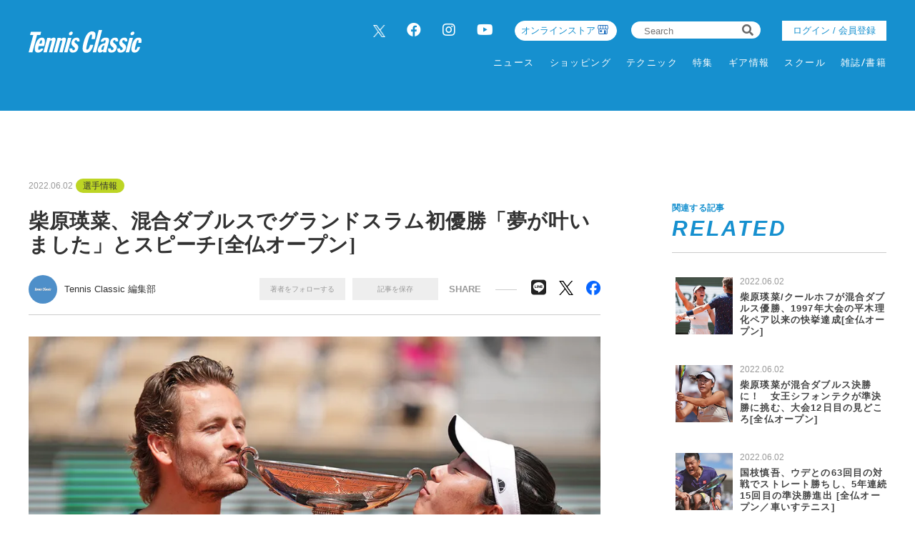

--- FILE ---
content_type: text/html; charset=UTF-8
request_url: https://tennisclassic.jp/article/detail/4699
body_size: 12337
content:
<!DOCTYPE html>
<html lang="ja">

<head prefix="og: http://ogp.me/ns# fb: http://ogp.me/ns/fb# website: http://ogp.me/ns/website#">
    <meta charset="UTF-8">
    <meta name="viewport" content="width=device-width, initial-scale=1.0">
    <meta http-equiv="X-UA-Compatible" content="IE=edge">
        <meta name="format-detection" content="telephone=no">
    <link rel="shortcut icon" href="https://static.tennisclassic.jp/asset/favicon.ico">
    <title>柴原瑛菜、混合ダブルスでグランドスラム初優勝「夢が叶いました」とスピーチ[全仏オープン]</title>
    <meta property="og:title" content="柴原瑛菜、混合ダブルスでグランドスラム初優勝「夢が叶いました」とスピーチ[全仏オープン]">
    <meta property="og:type" content="website">
    <meta property="og:image" content="https://images.tennisclassic.jp/media/article/4699/images/main_551111a5688e23341f58dbf4cad314d4.jpg">
    <meta property="og:url" content="https://tennisclassic.jp/article/detail/4699">
    <meta property="og:description" content="現地6月2日、「全仏オープン」混合ダブルスで優勝を果たした柴原瑛菜(橋本総業HD／女子ダブルス世界ランク8位)は、チャンピオンスピーチで「夢が叶いました」と語った。">
    <meta name="twitter:card" content="summary_large_image">
    <meta name="description" content="現地6月2日、「全仏オープン」混合ダブルスで優勝を果たした柴原瑛菜(橋本総業HD／女子ダブルス世界ランク8位)は、チャンピオンスピーチで「夢が叶いました」と語った。">
            <meta content="max-image-preview:large" name="robots">    <link rel="stylesheet" href="https://static.tennisclassic.jp/asset/frontend/css/slick.css?cache=2026011713" />    <link rel="stylesheet" href="https://static.tennisclassic.jp/asset/frontend/css/style.css?cache=2026011713" media="screen and (min-width:769px)" />    <link rel="stylesheet" href="https://static.tennisclassic.jp/asset/frontend/css/style_sp.css?cache=2026011713" media="screen and (max-width:768px)" />    <link rel="stylesheet" href="https://static.tennisclassic.jp/asset/frontend/css/custom.css?cache=2026011713" media="screen and (min-width:769px)" />    <link rel="stylesheet" href="https://static.tennisclassic.jp/asset/frontend/css/custom_sp.css?cache=2026011713" media="screen and (max-width:768px)" />    <!-- Global site tag (gtag.js) - Google Analytics -->
<script async src="https://www.googletagmanager.com/gtag/js?id=UA-7187595-1"></script>
<script>
  window.dataLayer = window.dataLayer || [];
  function gtag(){dataLayer.push(arguments);}
  gtag('js', new Date());
  gtag('config', 'UA-7187595-1');
</script>

<!-- google Adsence -->
<script async src="https://pagead2.googlesyndication.com/pagead/js/adsbygoogle.js?client=ca-pub-6312167833258922"
     crossorigin="anonymous"></script>

<!-- / google Adsence -->

<script type='text/javascript'>
  var googletag = googletag || {};
  googletag.cmd = googletag.cmd || [];
  (function() {
    var gads = document.createElement('script');
    gads.async = true;
    gads.type = 'text/javascript';
    var useSSL = 'https:' == document.location.protocol;
    gads.src = (useSSL ? 'https:' : 'http:') +
      '//securepubads.g.doubleclick.net/tag/js/gpt.js';
    var node = document.getElementsByTagName('script')[0];
    node.parentNode.insertBefore(gads, node);
  })();
</script>

<!-- Google Tag Manager -->
<script>(function(w,d,s,l,i){w[l]=w[l]||[];w[l].push({'gtm.start':
new Date().getTime(),event:'gtm.js'});var f=d.getElementsByTagName(s)[0],
j=d.createElement(s),dl=l!='dataLayer'?'&l='+l:'';j.async=true;j.src=
'https://www.googletagmanager.com/gtm.js?id='+i+dl;f.parentNode.insertBefore(j,f);
})(window,document,'script','dataLayer','GTM-NFFP2L2');</script>
<!-- End Google Tag Manager -->

<!-- Google ad Manager -->
<script type='text/javascript'>
  var googletag = googletag || {};
  googletag.cmd = googletag.cmd || [];
  (function() {
    var gads = document.createElement('script');
    gads.async = true;
    gads.type = 'text/javascript';
    var useSSL = 'https:' == document.location.protocol;
    gads.src = (useSSL ? 'https:' : 'http:') +
      '//securepubads.g.doubleclick.net/tag/js/gpt.js';
    var node = document.getElementsByTagName('script')[0];
    node.parentNode.insertBefore(gads, node);
  })();
googletag.pubads().setTargeting("articlePageNumber","1");
</script>

<script async src="https://securepubads.g.doubleclick.net/tag/js/gpt.js"></script>
<script>
  window.googletag = window.googletag || {cmd: []};
  var google_interstitial_slot;
  googletag.cmd.push(function() {
    google_interstitial_slot = googletag.defineOutOfPageSlot('/62532913,22251043676/s_tennisclassic-capitalsports_300x250_interstitial_32249', googletag.enums.OutOfPageFormat.INTERSTITIAL);
    if(google_interstitial_slot) {
        google_interstitial_slot.addService(googletag.pubads());
    }
    googletag.pubads().enableSingleRequest();
    googletag.enableServices();
    googletag.display(google_interstitial_slot);
  });
</script>

<script async src="https://securepubads.g.doubleclick.net/tag/js/gpt.js"></script>
<script>
  window.googletag = window.googletag || {cmd: []};
  var google_interstitial_slot;
  googletag.cmd.push(function() {
    google_interstitial_slot = googletag.defineOutOfPageSlot('/62532913,22251043676/p_tennisclassic-capitalsports_300x250_interstitial_32248', googletag.enums.OutOfPageFormat.INTERSTITIAL);
    if(google_interstitial_slot) {
        google_interstitial_slot.addService(googletag.pubads());
    }
    googletag.pubads().enableSingleRequest();
    googletag.enableServices();
    googletag.display(google_interstitial_slot);
  });
</script>
<!-- End Google ad Manager -->


<meta property="fb:app_id" content="611394306729880" />
    <script>
        const DEVICE_BREAK_POINT = 768;
            </script>
    <script src="https://static.tennisclassic.jp/asset/frontend/js/constants.js" charset="UTF-8" ></script></head>
<body>
    <!-- Google Tag Manager (noscript) -->
<noscript><iframe src="https://www.googletagmanager.com/ns.html?id=GTM-NFFP2L2"
height="0" width="0" style="display:none;visibility:hidden"></iframe></noscript>
<!-- End Google Tag Manager (noscript) -->    
    <div class="wrapper">
        
<header class="header spNone">
    <div class="headerInner">
        <div class="headerLogo">
          <a href="/">
            <img src="https://static.tennisclassic.jp/asset/common/img/logo-white.svg" class="headerLogoImage" />          </a>
        </div>
        <div class="headerRight">
          <div class="headerTop">
            <div class="headerSns spNone">
              <ul>
                <li><a href="https://twitter.com/Tennis_Classic_" target="_blank" class="x-twitter"><img data-src="https://static.tennisclassic.jp/asset/frontend/img/x_icon.png" class="lazyload" alt=""></a></li>
                <li><a href="https://www.facebook.com/tennisclassicbreak" target="_blank"><i class="fab fa-facebook"></i></a></li>
                <li><a href="https://www.instagram.com/tennis_classic/" target="_blank"><i class="fab fa-instagram"></i></a></li>
                <li><a href="https://www.youtube.com/channel/UCGjbPdkllgS8yWTL8yi994g" target="_blank"><i class="fab fa-youtube"></i></a></li>
              </ul>
            </div>
            <div class="headerCart4 spNone">
              <div class="headerCartLink">
                <a href="https://shop.tennisclassic.jp/">
                  オンラインストア
                </a>
              </div>
            </div>
            <div class="headerSearch spNone">
              <form action="/article/search" method="GET">
                <input type="text" id="keyword" name="keyword" value="" placeholder="Search">
                <button type="submit"><i class="fas fa-search"></i></button>
              </form>
            </div>
                        <div class="headerLogin spNone">
                <a class="loginButton" href="/auth/login">
                                  ログイン / 会員登録
                                </a>
            </div>
                      </div>
          <div class="headerBottom spNone">
            <div class="gnav">
              <div class="gnavIn">
                <ul class="gnavInList">
                  <!-- DAILY TOPICS -->
                                    <li>
                    <a href="/category/dailytopics">
                    ニュース
                    </a>
                                        <div class="inList txtList">
                      <ul>
                                                <li>
                          <a href="/category/product">
                            ギア情報                          </a>
                        </li>
                                                <li>
                          <a href="/category/schoolinfo">
                            スクール情報                          </a>
                        </li>
                                                <li>
                          <a href="/category/shop">
                            ショップ情報                          </a>
                        </li>
                                                <li>
                          <a href="/category/news">
                            耳寄り情報                          </a>
                        </li>
                                                <li>
                          <a href="/category/convention">
                            大会情報                          </a>
                        </li>
                                                <li>
                          <a href="/category/player">
                            選手情報                          </a>
                        </li>
                                                <li>
                          <a href="/category/job">
                            テニスのお仕事                          </a>
                        </li>
                                                <li>
                          <a href="/category/juniorplayer">
                            ジュニア選手                          </a>
                        </li>
                                              </ul>
                    </div>
                                      </li>
                  
                  <!-- ONLINE STORE -->
                  <li>
                    <a href="https://shop.tennisclassic.jp/">ショッピング</a>
                  </li>

                  <!-- TECHNIC -->
                                    <li>
                    <a href="/category/technic">
                      テクニック
                    </a>
                                      </li>
                  
                  <!-- SERIES -->
                  <li>
                    <a href="/series">特集</a>
                  </li>

                  <!-- MAKERS'VOICE -->
                                    <li>
                    <a href="/category/makersvoice">
                    ギア情報
                    </a>
                                        <div class="inList txtList">
                      <ul>
                                                <li>
                          <a href="/category/asics">
                            アシックス                          </a>
                        </li>
                                                <li>
                          <a href="/category/wilson">
                            ウイルソン                          </a>
                        </li>
                                                <li>
                          <a href="/category/gosen">
                            ゴーセン                          </a>
                        </li>
                                                <li>
                          <a href="/category/snauwaert">
                            スノワート                          </a>
                        </li>
                                                <li>
                          <a href="/category/dunlop">
                            ダンロップ                          </a>
                        </li>
                                                <li>
                          <a href="/category/tecnifibre">
                            テクニファイバー                          </a>
                        </li>
                                                <li>
                          <a href="/category/toalson">
                            トアルソン                          </a>
                        </li>
                                                <li>
                          <a href="/category/babolat">
                            バボラ                          </a>
                        </li>
                                                <li>
                          <a href="/category/prince">
                            プリンス                          </a>
                        </li>
                                                <li>
                          <a href="/category/head">
                            ヘッド                          </a>
                        </li>
                                                <li>
                          <a href="/category/mizuno">
                            ミズノ                          </a>
                        </li>
                                                <li>
                          <a href="/category/yonex">
                            ヨネックス                          </a>
                        </li>
                                              </ul>
                    </div>
                                      </li>
                  
                  <!-- SCHOOL -->
                                    <li>
                    <a href="/category/school">
                    スクール
                    </a>
                                      </li>
                  
                  <!-- MAGAZINE -->
                  <li>
                    <a href="/magazine">雑誌/書籍</a>
                  </li>

                </ul>
              </div>
            </div>
          </div>
        </div>
      </div>
    </header>

    <header class="header pcNone">
      <div class="headerLogo">
        <a href="/">
          <img src="https://static.tennisclassic.jp/asset/common/img/logo-white.svg" class="headerLogoImage" />        </a>
      </div>
            <div class="headerLogin2 pcNone">
          <a class="loginButton" href="/auth/login">
                      ログイン / 会員登録
                    </a>
      </div>
      <div class="headerCart pcNone">
          <a href="https://shop.tennisclassic.jp/">
          <img style="width: 20px;height: 20px;filter: invert(88%) sepia(61%) saturate(0%) hue-rotate(229deg) brightness(107%) contrast(101%);" data-src="https://static.tennisclassic.jp/asset/frontend/img/shop_icon.png" style="width:20px;height:auto;" class="pcNone lazyload" alt="">
          </a>
      </div>
            <button class="headerBtn sideNavBtn"></button>
    </header>

    <div class="sideNav pcNone">
      <div class="sideNavHead">
        <p class="sideNavCloseBtn">close</p>
        <p class="logo">
          <a href="/">
            <img src="https://static.tennisclassic.jp/asset/common/img/logo.svg" />          </a>
        </p>
      </div>
      <div class="sideNavIn">
        <div class="sideNavInSearch">
          <form action="/article/search" method="GET">
            <input type="text" id="keyword" name="keyword" value="" placeholder="Search">
            <button type="submit"><i class="fas fa-search"></i></button>
          </form>
        </div>

        <!-- DAILY TOPICS -->
                <div class="box">
          <p class="tit jscTit">
                          ニュース
                      </p>
                    <ul class="list jscList">
                        <li>
              <a href="/category/product">
                ギア情報              </a>
            </li>
                        <li>
              <a href="/category/schoolinfo">
                スクール情報              </a>
            </li>
                        <li>
              <a href="/category/shop">
                ショップ情報              </a>
            </li>
                        <li>
              <a href="/category/news">
                耳寄り情報              </a>
            </li>
                        <li>
              <a href="/category/convention">
                大会情報              </a>
            </li>
                        <li>
              <a href="/category/player">
                選手情報              </a>
            </li>
                        <li>
              <a href="/category/job">
                テニスのお仕事              </a>
            </li>
                        <li>
              <a href="/category/juniorplayer">
                ジュニア選手              </a>
            </li>
                      </ul>
                  </div>
        
        <!-- ONLINE STORE --> 
        <div class="box">
          <p class="tit"><a href="https://shop.tennisclassic.jp/">ショッピング</a></p>
        </div>

        <!-- TECHNIC --> 
                <div class="box">
          <p class="tit jscTit">
                          <a href="/category/technic">
              テクニック
              </a>
                      </p>
                  </div>
        
        <!-- SERIES -->
        <div class="box">
          <p class="tit"><a href="/series">特集</a></p>
        </div>

        <!-- MAKERS'VOICE -->
                <div class="box">
          <p class="tit jscTit">
                          ギア情報
                      </p>
                    <ul class="list jscList">
                        <li>
              <a href="/category/asics">
                アシックス              </a>
            </li>
                        <li>
              <a href="/category/wilson">
                ウイルソン              </a>
            </li>
                        <li>
              <a href="/category/gosen">
                ゴーセン              </a>
            </li>
                        <li>
              <a href="/category/snauwaert">
                スノワート              </a>
            </li>
                        <li>
              <a href="/category/dunlop">
                ダンロップ              </a>
            </li>
                        <li>
              <a href="/category/tecnifibre">
                テクニファイバー              </a>
            </li>
                        <li>
              <a href="/category/toalson">
                トアルソン              </a>
            </li>
                        <li>
              <a href="/category/babolat">
                バボラ              </a>
            </li>
                        <li>
              <a href="/category/prince">
                プリンス              </a>
            </li>
                        <li>
              <a href="/category/head">
                ヘッド              </a>
            </li>
                        <li>
              <a href="/category/mizuno">
                ミズノ              </a>
            </li>
                        <li>
              <a href="/category/yonex">
                ヨネックス              </a>
            </li>
                      </ul>
                  </div>
        
        <!-- SCHOOL -->
                <div class="box">
          <p class="tit jscTit">
                          <a href="/category/school">
              スクール
              </a>
                      </p>
                  </div>
                <!-- MAGAZINE -->
        <div class="box">
          <p class="tit"><a href="/magazine">雑誌/書籍</a></p>
        </div>

                <ul class="sideNavInLogin">
                  <li><div class="headerLogin">
            <a class="loginButton" href="/auth/login">
                              ログイン / 会員登録
                          </a>
          </div></li>
                </ul>
        <div class="headerCart3">
            <a href="https://shop.tennisclassic.jp/">
              <img data-src="https://static.tennisclassic.jp/asset/frontend/img/shop_icon.png" class="pcNone lazyload" alt="">
              <span>テニスクラシック オンラインストア</span>
            </a>
        </div>
        <ul class="sideNavInSns">
          <li><a href="https://twitter.com/Tennis_Classic_" target="_blank" class="x-twitter"><img data-src="https://static.tennisclassic.jp/asset/frontend/img/x_icon.png" class="lazyload" alt=""></a></li>
          <li><a href="https://www.facebook.com/tennisclassicbreak" target="_blank"><i class="fab fa-facebook"></i></a></li>
          <li><a href="https://www.instagram.com/tennis_classic/" target="_blank"><i class="fab fa-instagram"></i></a></li>
          <li><a href="https://www.youtube.com/channel/UCGjbPdkllgS8yWTL8yi994g" target="_blank"><i class="fab fa-youtube"></i></a></li>
        </ul>

        <ul class="sideNavInLinks">
          <!-- <li><a href="/news/list">ニュース</a></li> -->
          <li><a href="/page/company">会社概要</a></li>
          <li><a href="/page/kiyaku">サイト利⽤規約</a></li>
          <li><a href="/page/privacy">プライバシーポリシー</a></li>
          <li><a href="/contact">お問い合わせ</a></li>
        </ul>
      </div>
    </div>        <script src="https://static.tennisclassic.jp/asset/frontend/js/jquery-1.11.3.min.js"></script>
<script src="https://static.tennisclassic.jp/asset/frontend/js/url.js"></script>
<script src="https://static.tennisclassic.jp/asset/frontend/js/script.js"></script>
<script src="https://static.tennisclassic.jp/asset/common/js/validation.js"></script>
<script src="https://static.tennisclassic.jp/asset/frontend/js/storage.js"></script>
<script src="https://static.tennisclassic.jp/asset/frontend/js/custom.js"></script>
<script src="https://static.tennisclassic.jp/asset/frontend/js/slick.js"></script>
<script src="https://static.tennisclassic.jp/asset/frontend/js/jquery.matchHeight-min.js"></script>
<script src="https://static.tennisclassic.jp/asset/frontend/js/lazysizes.min.js"></script>
<script src="https://static.tennisclassic.jp/asset/frontend/js/ls.unveilhooks.min.js"></script>
<script src="https://static.tennisclassic.jp/asset/frontend/js/platform.js"></script>
<script>
    const IMAGE_BASE_URL = 'https://images.tennisclassic.jp';
    const BOOSTED_URL = '/ajax/boosted';
    const ARTICLE_TYPE = {"1":"\u901a\u5e38\u8a18\u4e8b","2":"PR"};
</script>
<script src="https://static.tennisclassic.jp/asset/frontend/js/topic.js"></script>

<script>
    //css遅延ロード
    function appendCss(URL) {
        var el = document.createElement('link');
        el.href = URL;
        el.rel = 'stylesheet';
        el.type = 'text/css';
        document.getElementsByTagName('head')[0].appendChild(el);
    }

    //webFonts遅延ロード
    function lazyloadWebfonts(array) {
        window.WebFontConfig = {
            google: {
                families: array
            },
            active: function() {
                sessionStorage.fonts = true;
            }
        };
        (function() {
            var wf = document.createElement('script');
            wf.src = 'https://cdnjs.cloudflare.com/ajax/libs/webfont/1.6.28/webfontloader.js';
            wf.type = 'text/javascript';
            wf.async = 'true';
            var s = document.getElementsByTagName('script')[0];
            s.parentNode.insertBefore(wf, s);
        })();
    }

    //初回ロード
    $(window).on('load', function() {
        lazyloadWebfonts(['Lato:700,900']);
        appendCss('https://use.fontawesome.com/releases/v5.8.2/css/all.css');
    });
</script>                    <script src="https://static.tennisclassic.jp/asset/frontend/js/boost.js" ></script><script src="https://static.tennisclassic.jp/asset/frontend/js/continue.js" ></script>    <script>
        const SITE_TITLE = 'テニスクラシック｜Tennis Classic　テニス総合情報サイト';
    </script>
    <script src="https://static.tennisclassic.jp/asset/frontend/js/jquery-ias.js" ></script>    <script src="https://static.tennisclassic.jp/asset/frontend/js/callbacks.js" ></script>    <script src="https://static.tennisclassic.jp/asset/frontend/js/infinite.js" ></script>
    <script src="https://static.tennisclassic.jp/asset/frontend/js/mypage_article.js" ></script>        
        <?/*
            ここから 無限スクロールで繰り返し読み込まれる
            この部分に記載するjsは繰り返し読み込めれるので注意してください。
        */ ?>
        <div id="iasContainer" class="iasContainer">
            <div id="articleContainer-4699" class="iasItem">
                                    <div class="addHead ad-pc ad4699 adFrame1301"><div id="dipalyId-696b1382d4580">
	<script>if (window.innerWidth > 768) {
		googletag.cmd.push(function() {
			var slot = googletag.defineSlot('/62532913,22251043676/p_tennisclassic-capitalsports_970x250_article-970x250-atf0517_32248', [970, 250] , 'dipalyId-696b1382d4580').addService(googletag.pubads());
			googletag.pubads().enableSingleRequest();
			googletag.pubads().disableInitialLoad();
			googletag.enableServices();
			googletag.display('dipalyId-696b1382d4580');
			googletag.pubads().refresh([slot]);
		});
	}</script>
</div></div>
                                                    <div class="addHead ad-sp ad4699 adFrame2301 continue4699"><div id="dipalyId-696b1382d43ae">
	<script>if (window.innerWidth <= 768) {
		googletag.cmd.push(function() {
			var slot = googletag.defineSlot('/62532913,22251043676/s_tennisclassic-capitalsports_320x100_sp-pre-article-320x100-atf0517_32249', [[320, 100], [320, 50]] , 'dipalyId-696b1382d43ae').addService(googletag.pubads());
			googletag.pubads().enableSingleRequest();
			googletag.pubads().disableInitialLoad();
			googletag.enableServices();
			googletag.display('dipalyId-696b1382d43ae');
			googletag.pubads().refresh([slot]);
		});
	}</script>
</div></div>
                                                <div class="cont contDetail ">
                    <div class="contLeft">
                        <!-- 無限スクロール用変数 -->
<script>
	var scrollNum = 1;
    let articleTitles = [];
        </script>

<script>
    const categoryName = '選手情報';
</script>

<section class="detailWrap">
    <div class="contTitHead contTitHeadDetail">
    <p class="data">2022.06.02</p>
    <!-- TODO: サブカテゴリーの表示 -->
        <p class="cate">
        <a href="/category/player">
            選手情報        </a>
    </p>
        <!-- TODO: サブカテゴリーの表示 -->
        <h1 class="contTit contTitDetail articleTitle">柴原瑛菜、混合ダブルスでグランドスラム初優勝「夢が叶いました」とスピーチ[全仏オープン]</h1>
</div>
<div class="contributor">
    <div class="contributorLeft">
                <a href="/author/detail/1">
            <div class="contributorIcon" style="background-image: url('https://static.tennisclassic.jp/media/author/1/images/cdb854f0cd1c82375350ab749a6ce1729ac81568.jpg');"></div>
        </a>
        <div class="contributorInfo">
            <p class="contributorName"><a href="/author/detail/1">Tennis Classic 編集部</a></p>
        </div>
            </div>
    <div class="contributorRight">
                <div class="member spNone">
            <ul class="memberList">
                <li class="btn txtAuthor_1" onclick="followAuthor(1, 4699)">著者をフォローする</li>
                <li class="btn txtSavedArticle_4699" id="saveArticle_4699" onclick="saveArticle(4699)">
                    記事を保存
                </li>
            </ul>
        </div>
                <p class="contributorRightTit">SHARE</p>
        <ul class="snsList">
            <li class="btn-line">
                <a href="http://line.me/R/msg/text/?%E6%9F%B4%E5%8E%9F%E7%91%9B%E8%8F%9C%E3%80%81%E6%B7%B7%E5%90%88%E3%83%80%E3%83%96%E3%83%AB%E3%82%B9%E3%81%A7%E3%82%B0%E3%83%A9%E3%83%B3%E3%83%89%E3%82%B9%E3%83%A9%E3%83%A0%E5%88%9D%E5%84%AA%E5%8B%9D%E3%80%8C%E5%A4%A2%E3%81%8C%E5%8F%B6%E3%81%84%E3%81%BE%E3%81%97%E3%81%9F%E3%80%8D%E3%81%A8%E3%82%B9%E3%83%94%E3%83%BC%E3%83%81%5B%E5%85%A8%E4%BB%8F%E3%82%AA%E3%83%BC%E3%83%97%E3%83%B3%5D+%7C+%E3%83%86%E3%83%8B%E3%82%B9%E3%82%AF%E3%83%A9%E3%82%B7%E3%83%83%E3%82%AF%EF%BD%9CTennis+Classic%E3%80%80%E3%83%86%E3%83%8B%E3%82%B9%E7%B7%8F%E5%90%88%E6%83%85%E5%A0%B1%E3%82%B5%E3%82%A4%E3%83%88%0D%0Ahttps://tennisclassic.jp/article/detail/4699" target="_blank">
                    <i class="fab fa-line"></i>
                </a>
            </li>
            <li class="x-twitter">
                <a href="https://twitter.com/intent/tweet?text=%E6%9F%B4%E5%8E%9F%E7%91%9B%E8%8F%9C%E3%80%81%E6%B7%B7%E5%90%88%E3%83%80%E3%83%96%E3%83%AB%E3%82%B9%E3%81%A7%E3%82%B0%E3%83%A9%E3%83%B3%E3%83%89%E3%82%B9%E3%83%A9%E3%83%A0%E5%88%9D%E5%84%AA%E5%8B%9D%E3%80%8C%E5%A4%A2%E3%81%8C%E5%8F%B6%E3%81%84%E3%81%BE%E3%81%97%E3%81%9F%E3%80%8D%E3%81%A8%E3%82%B9%E3%83%94%E3%83%BC%E3%83%81%5B%E5%85%A8%E4%BB%8F%E3%82%AA%E3%83%BC%E3%83%97%E3%83%B3%5D+%7C+%E3%83%86%E3%83%8B%E3%82%B9%E3%82%AF%E3%83%A9%E3%82%B7%E3%83%83%E3%82%AF%EF%BD%9CTennis+Classic%E3%80%80%E3%83%86%E3%83%8B%E3%82%B9%E7%B7%8F%E5%90%88%E6%83%85%E5%A0%B1%E3%82%B5%E3%82%A4%E3%83%88&url=https://tennisclassic.jp/article/detail/4699" target="_blank">
                    <img data-src="https://static.tennisclassic.jp/asset/frontend/img/x_icon_bk.png" class="lazyload" alt="">
                </a>
            </li>
            <li class="facebook">
                <a href="https://www.facebook.com/share.php?u=https://tennisclassic.jp/article/detail/4699" target="_blank">
                    <img data-src="https://static.tennisclassic.jp/asset/frontend/img/facebook_icon.png" class="lazyload" alt="">
                </a>
            </li>
        </ul>
    </div>
        <div class="member pcNone">
        <ul class="memberList">
            <li class="btn"><span class="txtAuthor_1" onclick="followAuthor(1, 4699)">著者をフォローする</span></li>
            <li class="btn" id="saveArticle_4699">
                <span onclick="saveArticle(4699)" class="txtSavedArticle_4699">
                    記事を保存
                </span>
            </li>
        </ul>
    </div>
    </div>
    
        <!-- 通常記事ここから -->
        <div class="detail">
                                                <img src="https://images.tennisclassic.jp/media/article/4699/images/main_551111a5688e23341f58dbf4cad314d4.jpg?w=960" alt="" class="detailMainImage">
                    <p class="detailCaption"></p>
                                        

            
            <div class="articleWallWrap articleWallWrap4699">

                <div class="articleDetailTxt">
                                        <div class="articleDetailTxtImg spNone">
                        <div class="addSide ad-pc ad4699 adFrame1304"><div id="dipalyId-696b1382d4799">
	<script>if (window.innerWidth > 768) {
		googletag.cmd.push(function() {
			var slot = googletag.defineSlot('/62532913,22251043676/p_tennisclassic-capitalsports_300x250_article-300x250-underpic0517_32248', [300, 250] , 'dipalyId-696b1382d4799').addService(googletag.pubads());
			googletag.pubads().enableSingleRequest();
			googletag.pubads().disableInitialLoad();
			googletag.enableServices();
			googletag.display('dipalyId-696b1382d4799');
			googletag.pubads().refresh([slot]);
		});
	}</script>
</div></div>
                    </div>
                    
                    <div class="detailBoxWrap">
                        <div class="articleContent4699">

                            <span style="font-size: 18px;"><strong>チャンピオンスピーチで喜びを語った柴原</strong><br /><br />現地6月2日、「全仏オープン」混合ダブルスで優勝を果たした柴原瑛菜(橋本総業HD／女子ダブルス世界ランク8位)は、チャンピオンスピーチで「夢が叶いました」と語った。<br /><br /><a href="https://tennisclassic.jp/article/detail/4699?page=2"><span style="color: #3598db;"><strong><span style="font-size: 16px;">【動画】グランドスラム初制覇！柴原瑛菜のチャンピオン・スピーチ</span></strong></span></a><br /><br />試合直後に行われたセレモニー、まず準優勝ペアのスピーチをしたあと、柴原の番に。<br />「まずパートナーに感謝したいです。結果を残せて最高だし、とても楽しくプレーができました。準優勝ペアにも祝福したいと思います。決勝進出は素晴らしいことだし、試合も素晴らしいものでした。そして、私の父にも感謝の気持ちを伝えたいです。会場に来てくれています。いつも支えてくれて、応援してくれてありがとう」とまず語った柴原。<br /><br />少し間を開けると「テニスを始めたころ、5人家族でミックスダブルスをやったりして育ちしました。そして今日、グランドスラムでプレーしています。そして、会場に来てくれた皆さん、ありがとうございます。皆さんの前でプレーができて楽しかったです。またスタッフの皆さん、ボランティアの皆さん、ありがとうございます。この大会を開催してくれたことに感謝したいと思います。おかげで夢が叶いました」と初のグランドスラム優勝を喜んだ。<br /><br />続いてパートナーのウェズレイ・クールホフ(オランダ／男子同11位)の手にマイクが渡ると、「瑛菜、組んでくれてありがとう。一緒にプレーできて良かったです、今後もよろしくお願いします。頑張っていきましょう」と柴原に感謝を述べた。今後、クールホフと共にどれだけ勝利していくか、柴原のこれからが楽しみである。<br /><br />混合ダブルスにおける日本勢のグランドスラム優勝は、1999年USオープンの杉山愛／マヘシュ・ブパシ以来のこと。全仏オープンでは1997年の平木理化／ブパシ以来、25年ぶりのことである。<br /><br /></span><hr /><span style="font-size: 18px;"><br /><strong>■全仏オープン2022</strong><br />日程／2022年5月22日(日)〜6月5日(日)<br />開催地／フランス・パリ：ローランギャロス<br />賞金総額／4,360万ユーロ(約59億円)<br />男女シングルス優勝賞金／220万ユーロ(約3億円)<br />サーフェス／クレーコート<br /><br /><a href="https://tennisclassic.jp/series/list/RG22"><span style="color: #3598db;"><strong><span style="font-size: 16px;">【特集】全仏オープン2022の記事はこちら</span></strong></span></a><br /><br /><br />
                                                        <div class="contBtn">
                                <a href="/article/detail/4699?page=2">次ページ　&gt;　【動画】グランドスラム初制覇！柴原瑛菜のチャンピオン・スピーチ</a>
                            </div>
                            
                                <div class="pagerWrap">
        <ul class="pagerList js-pagerSeparate" data-last="2" data-current="1" data-showpages-pc="7" data-showpages-sp="5">
            <li class="pager first"><a href="?page=1">&laquo;</a></li>
                            <li class="pager active" data-pagenum="1"><a href="?page=1">1</a></li>
                            <li class="pager " data-pagenum="2"><a href="?page=2">2</a></li>
                        <li class="pager last"><a href="?page=2">&raquo;</a></li>
        </ul>
    </div>

                            
                                                         
                                                        <div id="inRead4" class="spNone">
                                
                            </div>
                                                    </div>
                    </div>
                </div>

                <!-- 閲覧制限ウォールここから -->
                <div class="articleWall articleWall4699">
                    <p class="articleWallTit">無料メールマガジン会員に登録すると、<br />続きをお読みいただけます。</p>
                    <p class="articleWallTxt">無料のメールマガジン会員に登録すると、<br>すべての記事が制限なく閲覧でき、記事の保存機能などがご利用いただけます。</p>
                    <p class="articleWallBtn"><a href="/auth/register" onClick="setData(NS_MEMBER, KEY_LOGINEDREDIRECT, '/article/detail/4699');">いますぐ登録</a></p>
                    <p class="articleWallLink"><a href="/auth/login" onClick="setData(NS_MEMBER, KEY_LOGINEDREDIRECT, '/article/detail/4699');">会員の方はこちら</a></p>
                </div>
                <!-- 閲覧制限ウォールここまで -->

                <!-- SP続きを読むここから -->
                <div class="continue continue4699">
                    <div class="contBtn">
                        <a href="/article/detail/4699?page=1">続きを読む　&gt;</a>
                    </div>
                </div>
                <!-- SP続きを読むここまで -->

            </div>

        </div>
        <!-- 通常記事ここまで -->

    
            <div class="addSide ad-sp ad4699 adFrame2302" style="margin-top:30px;"><div id="dipalyId-696b1382d4523">
	<script>if (window.innerWidth <= 768) {
		googletag.cmd.push(function() {
			var slot = googletag.defineSlot('/62532913,22251043676/s_tennisclassic-capitalsports_300x250_sp-article-300x250-underarticle-1st0517_32249', [[300, 250], [336, 280], [200, 200], [250, 250], [300, 360], [320, 180], [320, 100], [320, 50], [336, 180], [240, 400], [300, 280], [300, 300], [320, 480], 'fluid'] , 'dipalyId-696b1382d4523').addService(googletag.pubads());
			googletag.pubads().enableSingleRequest();
			googletag.pubads().disableInitialLoad();
			googletag.enableServices();
			googletag.display('dipalyId-696b1382d4523');
			googletag.pubads().refresh([slot]);
		});
	}</script>
</div></div>
        
    <div class="detailMetaBox">
                    <div class="detailMetaStaff">
                <p>写真=田沼武男</p>
            </div>
        
                <div class="detailTag">
            <p class="detailTagTit">タグ</p>
            <ul class="detailTagList">
                                                        <li><a href="/tag/detail/RolandGarro">全仏オープン</a></li>
                                                                            <li><a href="/tag/detail/enashibahara">柴原瑛菜</a></li>
                                                </ul>
        </div>
            </div>

    <div class="articleDetailAdd">
                <div class="add ad-pc ad4699 adFrame1305"><div id="dipalyId-696b1382d4743">
	<script>if (window.innerWidth > 768) {
		googletag.cmd.push(function() {
			var slot = googletag.defineSlot('/62532913,22251043676/p_tennisclassic-capitalsports_300x250_article-300x250-underarticle-l-1st0517_32248', [300, 250] , 'dipalyId-696b1382d4743').addService(googletag.pubads());
			googletag.pubads().enableSingleRequest();
			googletag.pubads().disableInitialLoad();
			googletag.enableServices();
			googletag.display('dipalyId-696b1382d4743');
			googletag.pubads().refresh([slot]);
		});
	}</script>
</div></div>
        
                <div class="add ad-pc ad4699 adFrame1306"><div id="dipalyId-696b1382d46ed">
	<script>if (window.innerWidth > 768) {
		googletag.cmd.push(function() {
			var slot = googletag.defineSlot('/62532913,22251043676/p_tennisclassic-capitalsports_300x250_article-300x250-underarticle-r-1st0517_32248', [300, 250] , 'dipalyId-696b1382d46ed').addService(googletag.pubads());
			googletag.pubads().enableSingleRequest();
			googletag.pubads().disableInitialLoad();
			googletag.enableServices();
			googletag.display('dipalyId-696b1382d46ed');
			googletag.pubads().refresh([slot]);
		});
	}</script>
</div></div>
            </div>

</section>

<div class="articleDetailList spNone">
<div class="_popIn_recommend" data-url="https://tennisclassic.jp/article/detail/4699"></div>

<div class="articleDetailAdd">
                    <div class="add ad-pc ad4699 adFrame1307"><div id="dipalyId-696b1382d4694">
	<script>if (window.innerWidth > 768) {
		googletag.cmd.push(function() {
			var slot = googletag.defineSlot('/62532913,22251043676/p_tennisclassic-capitalsports_300x250_article-300x250-underarticle-l-2nd0517_32248', [300, 250] , 'dipalyId-696b1382d4694').addService(googletag.pubads());
			googletag.pubads().enableSingleRequest();
			googletag.pubads().disableInitialLoad();
			googletag.enableServices();
			googletag.display('dipalyId-696b1382d4694');
			googletag.pubads().refresh([slot]);
		});
	}</script>
</div></div>
                            <div class="add ad-pc ad4699 adFrame1308"><div id="dipalyId-696b1382d463b">
	<script>if (window.innerWidth > 768) {
		googletag.cmd.push(function() {
			var slot = googletag.defineSlot('/62532913,22251043676/p_tennisclassic-capitalsports_300x250_article-300x250-underarticle-r-2nd0517_32248', [300, 250] , 'dipalyId-696b1382d463b').addService(googletag.pubads());
			googletag.pubads().enableSingleRequest();
			googletag.pubads().disableInitialLoad();
			googletag.enableServices();
			googletag.display('dipalyId-696b1382d463b');
			googletag.pubads().refresh([slot]);
		});
	}</script>
</div></div>
        </div>
            <div class="articlesListWrap spNone">
            <div class="contTitHead">
                <h2 class="contTit">
                    <span class="contTitCatch">注⽬の記事</span>PICK UP
                </h2>
            </div>
            <div class="articlesList articlesListDetail col3">
                <ul>
                                                                                                                    <li>
                            <a href="/article/detail/7061">
                                                                    <div class="imgWrap">
                                        <div class="img lazyload" data-bg="https://images.tennisclassic.jp/media/article/7061/images/main_f2de01fd85af43380868bd77846083bc.jpg?d=400x300"></div>
                                    </div>
                                                                <p class="data">
                                                                        2025.10.07                                </p>
                                <p class="tit titList">木下グループジャパンオープン2025フォトギャラリー</p>
                            </a>
                        </li>
                                                                                                                    <li>
                            <a href="/article/detail/7060">
                                                                    <div class="imgWrap">
                                        <div class="img lazyload" data-bg="https://images.tennisclassic.jp/media/article/7060/images/main_191147405538d2763c95cf5c2660d325.jpg?d=400x300"></div>
                                    </div>
                                                                <p class="data">
                                                                        2025.10.07                                </p>
                                <p class="tit titList">全米オープン2025フォトギャラリー</p>
                            </a>
                        </li>
                                                                                                                    <li>
                            <a href="/article/detail/6924">
                                                                    <div class="imgWrap">
                                        <div class="img lazyload" data-bg="https://images.tennisclassic.jp/media/article/6924/images/main_6f693ea51599091367bcf5ef3e10dc17.jpg?d=400x300"></div>
                                    </div>
                                                                <p class="data">
                                                                        2025.07.23                                </p>
                                <p class="tit titList">ウイルソンのNEW「ULTRA＜ウルトラ＞ V5」シリーズ発売イベントが開催。錦織圭使用モデルが試打会で人気「8の力で打ったら10で飛んでくれる」</p>
                            </a>
                        </li>
                                                                                                                    <li>
                            <a href="/article/detail/6971">
                                                                    <div class="imgWrap">
                                        <div class="img lazyload" data-bg="https://images.tennisclassic.jp/media/article/6971/images/main_942a040dd0fa0d3102661dd680a95ac9.jpg?d=400x300"></div>
                                    </div>
                                                                <p class="data">
                                                                        2025.09.08                                </p>
                                <p class="tit titList">【ドロー】全米オープン2025男女シングルス</p>
                            </a>
                        </li>
                                                                                                                    <li>
                            <a href="/article/detail/6762">
                                                                    <div class="imgWrap">
                                        <div class="img lazyload" data-bg="https://images.tennisclassic.jp/media/article/6762/images/main_867e53fc1672fe07809271f1985a0e73.jpg?d=400x300"></div>
                                    </div>
                                                                <p class="data">
                                                                        2025.05.02                                </p>
                                <p class="tit titList">プロでも難しい!? 尾﨑里紗×加治遥によるバックハンドスライスの極意を伝授!!</p>
                            </a>
                        </li>
                                                                                                                    <li>
                            <a href="/article/detail/6920">
                                                                    <div class="imgWrap">
                                        <div class="img lazyload" data-bg="https://images.tennisclassic.jp/media/article/6920/images/main_f5450a048965d5c4707d98d21f089559.jpg?d=400x300"></div>
                                    </div>
                                                                <p class="data">
                                                                        2025.07.26                                </p>
                                <p class="tit titList">クエン酸チャージで身体のエネルギーを効率化する、ハイポトニック水分補給ギア。テニス＆日常で美味しく飲める【アリスト『MEDALIST』／GEAR SELECTION TENNIS EYE】</p>
                            </a>
                        </li>
                                                                                                                    <li>
                            <a href="/article/detail/6761">
                                                                    <div class="imgWrap">
                                        <div class="img lazyload" data-bg="https://images.tennisclassic.jp/media/article/6761/images/main_7d8af396d49b44ddffc7ca916aceede0.jpg?d=400x300"></div>
                                    </div>
                                                                <p class="data">
                                                                        2025.04.25                                </p>
                                <p class="tit titList">【試合で決め切る！】尾﨑里紗プロによる勝つための“ボレー”徹底レッスン</p>
                            </a>
                        </li>
                                                                                                                    <li>
                            <a href="/article/detail/6623">
                                                                    <div class="imgWrap">
                                        <div class="img lazyload" data-bg="https://images.tennisclassic.jp/media/article/6623/images/main_b3866a2f6d351c46a2818c04c4ab7506.jpg?d=400x300"></div>
                                    </div>
                                                                <p class="data">
                                                                        2025.02.15                                </p>
                                <p class="tit titList">17歳 園部八奏、地元テニスクラブが自身の原点「好きなようにプレーして自分のテニスを伸ばせた」。夢はないが今年の目標は「プロで優勝」</p>
                            </a>
                        </li>
                                                                                                                    <li>
                            <a href="/article/detail/6561">
                                                                    <div class="imgWrap">
                                        <div class="img lazyload" data-bg="https://images.tennisclassic.jp/media/article/6561/images/main_f8c274a02202274f86a963738c776bdb.jpg?d=400x300"></div>
                                    </div>
                                                                <p class="data">
                                                                        2025.01.12                                </p>
                                <p class="tit titList">錦織圭、4時間超の激闘制して2回戦へ。マッチポイント握られた崖っぷちの2セットダウンから大逆転勝利[全豪オープン]</p>
                            </a>
                        </li>
                                                            </ul>
            </div>
        </div>
    </div>
<!-- s next page -->
<ul class="pagination">
    <li class="paginationNext">
        <a href="/article/detail/4698?n=1&amp;e=4699"></a>
    </li>
</ul>
<!-- e next page -->
<script>
    loadContinue(0, 4699);
            loadArticle(4699, 1);
            </script>
                    </div>
                    <div class="contRight">
                        <div class="addSide ad-pc ad4699 adFrame1302"><div id="dipalyId-696b1382d4857">
	<script>if (window.innerWidth > 768) {
		googletag.cmd.push(function() {
			var slot = googletag.defineSlot('/62532913,22251043676/p_tennisclassic-capitalsports_300x600_article-300x600-right-1st0517_32248', [300, 600] , 'dipalyId-696b1382d4857').addService(googletag.pubads());
			googletag.pubads().enableSingleRequest();
			googletag.pubads().disableInitialLoad();
			googletag.enableServices();
			googletag.display('dipalyId-696b1382d4857');
			googletag.pubads().refresh([slot]);
		});
	}</script>
</div></div>

<div class="spNone">
    <section class="sectionRight">
    <div class="contTitHead">
        <h2 class="contTit">
            <span class="contTitCatch">関連する記事</span>RELATED
        </h2>
    </div>
    <div class="sideArticlesList">
        <ul>
                                                            <li>
                    <a href="/article/detail/4698">
                        <div class="imgWrap">
                            <p class="img" style="background-image: url(https://images.tennisclassic.jp/media/article/4698/images/main_0ac5efe66d4ac4cb15520859effba9c4.jpg?d=400x300);">
                        </div>
                        <div class="txtBox">
                            <p class="data">
                                                                2022.06.02                            </p>
                            <p class="tit">柴原瑛菜/クールホフが混合ダブルス優勝、1997年大会の平木理化ペア以来の快挙達成[全仏オープン]</p>
                        </div>
                    </a>
                </li>
                                                                            <li>
                    <a href="/article/detail/4697">
                        <div class="imgWrap">
                            <p class="img" style="background-image: url(https://images.tennisclassic.jp/media/article/4697/images/main_16e3b7f04fe532d3d687cb144cb2cc5b.jpg?d=400x300);">
                        </div>
                        <div class="txtBox">
                            <p class="data">
                                                                2022.06.02                            </p>
                            <p class="tit">柴原瑛菜が混合ダブルス決勝に！　女王シフォンテクが準決勝に挑む、大会12日目の見どころ[全仏オープン]</p>
                        </div>
                    </a>
                </li>
                                                                            <li>
                    <a href="/article/detail/4694">
                        <div class="imgWrap">
                            <p class="img" style="background-image: url(https://images.tennisclassic.jp/media/article/4694/images/main_5a370ad2b2b0bec23750839f7134f528.jpg?d=400x300);">
                        </div>
                        <div class="txtBox">
                            <p class="data">
                                                                2022.06.02                            </p>
                            <p class="tit">国枝慎吾、ウデとの63回目の対戦でストレート勝ちし、5年連続15回目の準決勝進出 [全仏オープン／車いすテニス]</p>
                        </div>
                    </a>
                </li>
                                                                            <li>
                    <a href="/article/detail/4693">
                        <div class="imgWrap">
                            <p class="img" style="background-image: url(https://images.tennisclassic.jp/media/article/4693/images/main_fcccf9a63f52e61f8357fe6178a5c4da.jpg?d=400x300);">
                        </div>
                        <div class="txtBox">
                            <p class="data">
                                                                2022.06.02                            </p>
                            <p class="tit">小田凱人、2試合連続でストレート勝ち、準決勝では国枝慎吾と対戦 [全仏オープン／車いすテニス]</p>
                        </div>
                    </a>
                </li>
                                                                            <li>
                    <a href="/article/detail/4692">
                        <div class="imgWrap">
                            <p class="img" style="background-image: url(https://images.tennisclassic.jp/media/article/4692/images/main_ba38adfcbf1e3cb1bae8aba8eb30210f.jpg?d=400x300);">
                        </div>
                        <div class="txtBox">
                            <p class="data">
                                                                2022.06.02                            </p>
                            <p class="tit">上地結衣、大谷桃子との日本人対決を制して9年連続10度目の4強入り[全仏オープン／車いすテニス]</p>
                        </div>
                    </a>
                </li>
                                    </ul>
    </div>
</section>
</div>

<div class="pcNone">
    <div class="_popIn_recommend_sp" data-url="https://tennisclassic.jp/article/detail/4699"></div>
</div>

<div class="addSide ad-pc ad4699 adFrame1303"><div id="dipalyId-696b1382d47f8">
	<script>if (window.innerWidth > 768) {
		googletag.cmd.push(function() {
			var slot = googletag.defineSlot('/62532913,22251043676/p_tennisclassic-capitalsports_300x250_article-300x250-right-2nd0517_32248', [300, 250] , 'dipalyId-696b1382d47f8').addService(googletag.pubads());
			googletag.pubads().enableSingleRequest();
			googletag.pubads().disableInitialLoad();
			googletag.enableServices();
			googletag.display('dipalyId-696b1382d47f8');
			googletag.pubads().refresh([slot]);
		});
	}</script>
</div></div>

<div class="addSide ad-sp ad4699 adFrame2303"><div id="dipalyId-696b1382d44b6">
	<script>if (window.innerWidth <= 768) {
		googletag.cmd.push(function() {
			var slot = googletag.defineSlot('/62532913,22251043676/s_tennisclassic-capitalsports_300x250_sp-pre-article-300x250-2nd0517_32249', [[300, 250], [336, 280], [200, 200], [250, 250], [300, 360], [320, 180], [320, 100], [320, 50], [336, 180], [240, 400], [300, 280], [300, 300], [320, 480], 'fluid'] , 'dipalyId-696b1382d44b6').addService(googletag.pubads());
			googletag.pubads().enableSingleRequest();
			googletag.pubads().disableInitialLoad();
			googletag.enableServices();
			googletag.display('dipalyId-696b1382d44b6');
			googletag.pubads().refresh([slot]);
		});
	}</script>
</div></div>


<div id="pcRankingArea" class="spNone">
    
    <section class="rankingSection">
                    <div class="contTitHead">
                <h2 class="contTit contTitRanking">
                    <span class="contTitCatch">人気の記事</span>RANKING
                </h2>
            </div>
            <div class="contRankingRight">
                <div class="sideArticlesList sideArticlesListRanking">
                    <ul>
                                                    <li>
                                <a href="/article/detail/7161">
                                    <div class="imgWrap">
                                        <p class="img lazyload" style="background-image: url('https://images.tennisclassic.jp/media/article/7161/images/main_803d6500878d8d998b12b77b49d20f2c.jpg?w=400');"></p>
                                    </div>
                                    <div class="txtBox">
                                        <p class="data">2025.12.25</p>
                                        <p class="tit">錦織圭、西岡良仁ら日本勢8名が名を連ねる 全豪オープン2026予選エントリーリスト発表</p>
                                    </div>
                                </a>
                            </li>
                                                    <li>
                                <a href="/article/detail/7189">
                                    <div class="imgWrap">
                                        <p class="img lazyload" style="background-image: url('https://images.tennisclassic.jp/media/article/7189/images/main_4a850a5c08e0908fa81298c586b59cc1.jpg?w=400');"></p>
                                    </div>
                                    <div class="txtBox">
                                        <p class="data">2026.01.14</p>
                                        <p class="tit">西岡良仁、無念の途中棄権で予選2回戦敗退。31大会続いたグランドスラム本戦出場記録がストップ[全豪オープン予選]</p>
                                    </div>
                                </a>
                            </li>
                                                    <li>
                                <a href="/article/detail/7173">
                                    <div class="imgWrap">
                                        <p class="img lazyload" style="background-image: url('https://images.tennisclassic.jp/media/article/7173/images/main_fa460d60c750b54b373b166a90a9178a.jpg?w=400');"></p>
                                    </div>
                                    <div class="txtBox">
                                        <p class="data">2026.01.12</p>
                                        <p class="tit">西岡良仁 11年ぶりの全豪オープン予選で世界222位を圧倒し快勝スタート</p>
                                    </div>
                                </a>
                            </li>
                                                    <li>
                                <a href="/article/detail/7195">
                                    <div class="imgWrap">
                                        <p class="img lazyload" style="background-image: url('https://images.tennisclassic.jp/media/article/7195/images/main_f5483c1c7aa6982d0bc8374c8998cd33.jpg?w=400');"></p>
                                    </div>
                                    <div class="txtBox">
                                        <p class="data">2026.01.15</p>
                                        <p class="tit">坂詰姫野が悲願のグランドスラム初本戦へ！6度目の挑戦で掴んだ夢の切符、死闘を制し予選突破[全豪オープン予選]</p>
                                    </div>
                                </a>
                            </li>
                                                    <li>
                                <a href="/article/detail/7190">
                                    <div class="imgWrap">
                                        <p class="img lazyload" style="background-image: url('https://images.tennisclassic.jp/media/article/7190/images/main_fc1a2bfd36ffaeff4583a85d01604913.jpg?w=400');"></p>
                                    </div>
                                    <div class="txtBox">
                                        <p class="data">2026.01.14</p>
                                        <p class="tit">19歳・坂本怜が快勝で予選決勝進出！シード撃破で初めてのグランドスラム本戦へあと1勝[全豪オープン予選]</p>
                                    </div>
                                </a>
                            </li>
                                            </ul>
                </div>
            </div>
                <div class="contBtn">
            <a href="/ranking">VIEW ALL</a>
        </div>
    </section>
</div>

<div class="pcNone">
    <section class="sectionRight">
    <div class="contTitHead">
        <h2 class="contTit">
            <span class="contTitCatch">関連する記事</span>RELATED
        </h2>
    </div>
    <div class="sideArticlesList">
        <ul>
                                                            <li>
                    <a href="/article/detail/4698">
                        <div class="imgWrap">
                            <p class="img" style="background-image: url(https://images.tennisclassic.jp/media/article/4698/images/main_0ac5efe66d4ac4cb15520859effba9c4.jpg?d=400x300);">
                        </div>
                        <div class="txtBox">
                            <p class="data">
                                                                2022.06.02                            </p>
                            <p class="tit">柴原瑛菜/クールホフが混合ダブルス優勝、1997年大会の平木理化ペア以来の快挙達成[全仏オープン]</p>
                        </div>
                    </a>
                </li>
                                                                            <li>
                    <a href="/article/detail/4697">
                        <div class="imgWrap">
                            <p class="img" style="background-image: url(https://images.tennisclassic.jp/media/article/4697/images/main_16e3b7f04fe532d3d687cb144cb2cc5b.jpg?d=400x300);">
                        </div>
                        <div class="txtBox">
                            <p class="data">
                                                                2022.06.02                            </p>
                            <p class="tit">柴原瑛菜が混合ダブルス決勝に！　女王シフォンテクが準決勝に挑む、大会12日目の見どころ[全仏オープン]</p>
                        </div>
                    </a>
                </li>
                                                                            <li>
                    <a href="/article/detail/4694">
                        <div class="imgWrap">
                            <p class="img" style="background-image: url(https://images.tennisclassic.jp/media/article/4694/images/main_5a370ad2b2b0bec23750839f7134f528.jpg?d=400x300);">
                        </div>
                        <div class="txtBox">
                            <p class="data">
                                                                2022.06.02                            </p>
                            <p class="tit">国枝慎吾、ウデとの63回目の対戦でストレート勝ちし、5年連続15回目の準決勝進出 [全仏オープン／車いすテニス]</p>
                        </div>
                    </a>
                </li>
                                                                            <li>
                    <a href="/article/detail/4693">
                        <div class="imgWrap">
                            <p class="img" style="background-image: url(https://images.tennisclassic.jp/media/article/4693/images/main_fcccf9a63f52e61f8357fe6178a5c4da.jpg?d=400x300);">
                        </div>
                        <div class="txtBox">
                            <p class="data">
                                                                2022.06.02                            </p>
                            <p class="tit">小田凱人、2試合連続でストレート勝ち、準決勝では国枝慎吾と対戦 [全仏オープン／車いすテニス]</p>
                        </div>
                    </a>
                </li>
                                                                            <li>
                    <a href="/article/detail/4692">
                        <div class="imgWrap">
                            <p class="img" style="background-image: url(https://images.tennisclassic.jp/media/article/4692/images/main_ba38adfcbf1e3cb1bae8aba8eb30210f.jpg?d=400x300);">
                        </div>
                        <div class="txtBox">
                            <p class="data">
                                                                2022.06.02                            </p>
                            <p class="tit">上地結衣、大谷桃子との日本人対決を制して9年連続10度目の4強入り[全仏オープン／車いすテニス]</p>
                        </div>
                    </a>
                </li>
                                    </ul>
    </div>
</section>
</div>

<div class="addSide ad-pc ad4699 adFrame1309"><div id="dipalyId-696b1382d45e2">
	<script>if (window.innerWidth > 768) {
		googletag.cmd.push(function() {
			var slot = googletag.defineSlot('/62532913,22251043676/p_tennisclassic-capitalsports_300x250_article-300x250-right-3rd0517_32248', [300, 250] , 'dipalyId-696b1382d45e2').addService(googletag.pubads());
			googletag.pubads().enableSingleRequest();
			googletag.pubads().disableInitialLoad();
			googletag.enableServices();
			googletag.display('dipalyId-696b1382d45e2');
			googletag.pubads().refresh([slot]);
		});
	}</script>
</div></div>





<div class="spNone">
    <div class="_popIn_recommend_right" data-url="https://tennisclassic.jp/article/detail/4699"></div>
</div>

<script>
//SPはサイドバーのランキングとPRの位置を入れ替える
$(function(){
    var article =  '#articleContainer-'+4699;
    if(window.innerWidth <= 768){
        var pcSideRinking = $(article).find('#pcRankingArea .rankingSection');
        var spSideRinking = $(article).find('#spRankingArea');
        pcSideRinking.appendTo(spSideRinking);
    }
});
</script>                    </div>
                </div>
            </div>
        </div>
        <? // ここまで 無限スクロールで繰り返し読み込まれる 
        ?>
                <footer class="footer">
    <div class="footerTop">
        <div class="footerTopIn">
            <div class="footerLogo">
                <a href="/">
                    <img src="https://static.tennisclassic.jp/asset/common/img/logo.svg" />                </a>
            </div>
            <div class="footerSns">
                <ul>
                    <li><a href="https://twitter.com/Tennis_Classic_" target="_blank" class="x-twitter"><img data-src="https://static.tennisclassic.jp/asset/frontend/img/x_icon_bk.png"class="lazyload" alt=""></a></li>
                    <li><a href="https://www.facebook.com/tennisclassicbreak" target="_blank" class="facebook"><img data-src="https://static.tennisclassic.jp/asset/frontend/img/facebook_icon.png"class="lazyload" alt=""></a></li>
                    <li><a href="https://www.instagram.com/tennis_classic/" target="_blank"><i class="fab fa-instagram"></i></a></li>
                    <li><a href="https://www.youtube.com/channel/UCGjbPdkllgS8yWTL8yi994g" target="_blank"><i class="fab fa-youtube"></i></a></li>
                </ul>
            </div>
        </div>
    </div>
    <div class="footerBottom">
        <div class="footerLink">
            <ul>
                <!-- <li><a href="/news/list">ニュース</a></li> -->
                <li><a href="/page/company">会社概要</a></li>
                <li><a href="/page/kiyaku">サイト利⽤規約</a></li>
                <li><a href="/page/privacy">プライバシーポリシー</a></li>
                <li><a href="/contact">お問い合わせ</a></li>
            </ul>
        </div>
        <div class="footerCopy">
            <p>© Capital Sports Co.,Ltd. All Rights Reserved.</p>
        </div>
    </div>
</footer>

    </div>

    </body>

</html>

--- FILE ---
content_type: text/html; charset=utf-8
request_url: https://www.google.com/recaptcha/api2/aframe
body_size: 265
content:
<!DOCTYPE HTML><html><head><meta http-equiv="content-type" content="text/html; charset=UTF-8"></head><body><script nonce="US4lC9weocf3iuFJWiXlKg">/** Anti-fraud and anti-abuse applications only. See google.com/recaptcha */ try{var clients={'sodar':'https://pagead2.googlesyndication.com/pagead/sodar?'};window.addEventListener("message",function(a){try{if(a.source===window.parent){var b=JSON.parse(a.data);var c=clients[b['id']];if(c){var d=document.createElement('img');d.src=c+b['params']+'&rc='+(localStorage.getItem("rc::a")?sessionStorage.getItem("rc::b"):"");window.document.body.appendChild(d);sessionStorage.setItem("rc::e",parseInt(sessionStorage.getItem("rc::e")||0)+1);localStorage.setItem("rc::h",'1768625034987');}}}catch(b){}});window.parent.postMessage("_grecaptcha_ready", "*");}catch(b){}</script></body></html>

--- FILE ---
content_type: text/javascript
request_url: https://static.tennisclassic.jp/asset/frontend/js/continue.js
body_size: 74
content:
function loadContinue(has_page_id, id) {
    if(has_page_id === 0 && window.innerWidth <= DEVICE_BREAK_POINT){
        $('.continue' + id).show();
        $('.articleWallWrap' + id).addClass('active');
    }
}

--- FILE ---
content_type: image/svg+xml
request_url: https://static.tennisclassic.jp/asset/common/img/logo.svg
body_size: 3235
content:
<svg xmlns="http://www.w3.org/2000/svg" width="158.281" height="32.16" viewBox="0 0 158.281 32.16">
  <defs>
    <style>
      .cls-1 {
        fill-rule: evenodd;
      }
    </style>
  </defs>
  <path id="シェイプ_1_のコピー" data-name="シェイプ 1 のコピー" class="cls-1" d="M70.926,5154.95h-4.59l1.2-4.51h14.5l-1.2,4.51H76.248l-6.57,24.61H64.355Zm19.617,4.08h4.75L94.769,5161h0.084c1.408-1.15,3.15-2.29,4.907-2.29,2.255,0,2.9,1.55,2.182,4.26l-4.43,16.59H92.766l3.967-14.88c0.419-1.55.02-2.04-.8-2.04a2.849,2.849,0,0,0-1.8.77l-4.31,16.15H85.07Zm14.494,0h4.754l-0.526,1.97h0.081c1.412-1.15,3.151-2.29,4.909-2.29,2.253,0,2.9,1.55,2.183,4.26l-4.429,16.59h-4.751l3.974-14.88c0.414-1.55.011-2.04-.8-2.04a2.878,2.878,0,0,0-1.809.77l-4.307,16.15H99.56Zm14.5,0h4.747l-5.474,20.53h-4.748Zm86.327,0h4.748l-5.477,20.53h-4.75Zm-79.673-6.21a3.659,3.659,0,0,1-3.322,2.63,1.946,1.946,0,0,1-1.922-2.63,3.67,3.67,0,0,1,3.326-2.64,1.954,1.954,0,0,1,1.918,2.64m86.331,0a3.646,3.646,0,0,1-3.324,2.61,1.938,1.938,0,0,1-1.922-2.61,3.651,3.651,0,0,1,3.326-2.62,1.949,1.949,0,0,1,1.92,2.62m-129.324,5.89c-3.727,0-7.347,2.82-9.421,10.59s0.039,10.6,3.767,10.6c3.188,0,5.875-1.88,7.6-5.6H81.47a2.983,2.983,0,0,1-2.553,1.67c-0.985,0-1.645-.74-0.7-4.3l0.241-.9h7.572l0.557-2.08c1.091-4.1,1.379-9.94-3.4-9.98m-0.53,7.81-0.153.57H79.439l0.152-.57c0.843-3.15,1.517-4.13,2.58-4.13,1.142,0,1.29,1.14.493,4.13m52.993-2.43c0.494-3.02-.513-5.38-3.8-5.38a7.589,7.589,0,0,0-7.163,5.69c-1.857,6.95,5.456,7.15,4.6,10.38a2.179,2.179,0,0,1-2.043,1.68c-1.384,0-1.735-.72-1.608-2.44h-3.83c-0.526,3.58.462,5.88,4.319,5.88a7.94,7.94,0,0,0,7.671-6.06c1.67-6.26-5.938-6.59-5.048-9.93a2.222,2.222,0,0,1,1.905-1.76c1.349,0,1.535.91,1.465,1.94h3.531Zm54.039,0c0.489-3.02-.512-5.38-3.8-5.38a7.585,7.585,0,0,0-7.163,5.69c-1.861,6.95,5.455,7.15,4.593,10.38a2.177,2.177,0,0,1-2.041,1.68c-1.388,0-1.735-.72-1.613-2.44h-3.829c-0.53,3.58.468,5.88,4.319,5.88a7.936,7.936,0,0,0,7.672-6.06c1.675-6.26-5.933-6.59-5.048-9.93a2.215,2.215,0,0,1,1.9-1.76c1.355,0,1.542.91,1.465,1.94H189.7Zm12.937,0c0.491-3.02-.519-5.38-3.8-5.38a7.6,7.6,0,0,0-7.166,5.69c-1.854,6.95,5.454,7.15,4.6,10.38a2.2,2.2,0,0,1-2.051,1.68c-1.39,0-1.736-.72-1.609-2.44H188.78c-0.523,3.58.468,5.88,4.321,5.88a7.94,7.94,0,0,0,7.676-6.06c1.667-6.26-5.941-6.59-5.05-9.93a2.221,2.221,0,0,1,1.9-1.76c1.351,0,1.537.91,1.468,1.94h3.535Zm-49.448-14.22c-4.22,0-8.641,4.02-11.611,15.13-2.55,9.57-2.157,15.14,3.539,15.14,6.193,0,8.571-6.08,9.933-11.13H150.53c-1.173,4.04-2.291,6.63-4.013,6.63-1.636,0-1.928-1.07.624-10.64,2.64-9.89,3.941-10.62,5.045-10.62,1.288,0,1.441,1.74.225,6.37h4.746c1.41-5.29,2.137-10.88-3.973-10.88m19.4,8.84a7.511,7.511,0,0,0-7.4,5.66H169.2c0.429-.94,1.062-1.98,2.2-1.98,0.818,0,1.178.33,0.77,1.88l-0.62,2.33a10.639,10.639,0,0,0-9.976,8.06c-0.577,2.16-.536,5.24,2.824,5.24a6.451,6.451,0,0,0,4.433-2.22l-0.172,1.88h4.671a23.746,23.746,0,0,1,.533-3.84l2.943-11.04c0.738-2.78.9-5.97-4.222-5.97m-3.384,16.68a2.09,2.09,0,0,1-1.614.82c-1.271,0-1.311-1.39-1.059-2.33,0.624-2.33,1.533-3.89,4.235-4.33Zm53.045-9.17c0.74-4.01.854-7.51-3.674-7.51-3.723,0-7.346,2.82-9.419,10.59s0.043,10.6,3.765,10.6c4.834-.09,6.728-4.23,7.831-8.01h-3.663c-0.826,2.08-1.535,4.32-2.935,4.32-1.1,0-1.185-1.23.187-6.37,1.724-6.47,2.3-7.69,3.358-7.69,1,0,1,1.12.3,4.07h4.251Zm-59.6-18.22-8.463,31.4h4.75l8.434-31.4" transform="translate(-64.344 -5148)"/>
</svg>


--- FILE ---
content_type: text/javascript
request_url: https://static.tennisclassic.jp/asset/frontend/js/boost.js
body_size: 1
content:
function boosted(id) {
    request('POST', BOOSTED_URL + '/' + id, {}, boostResult, commonFailProcess);
}
function boostResult(data) {}
